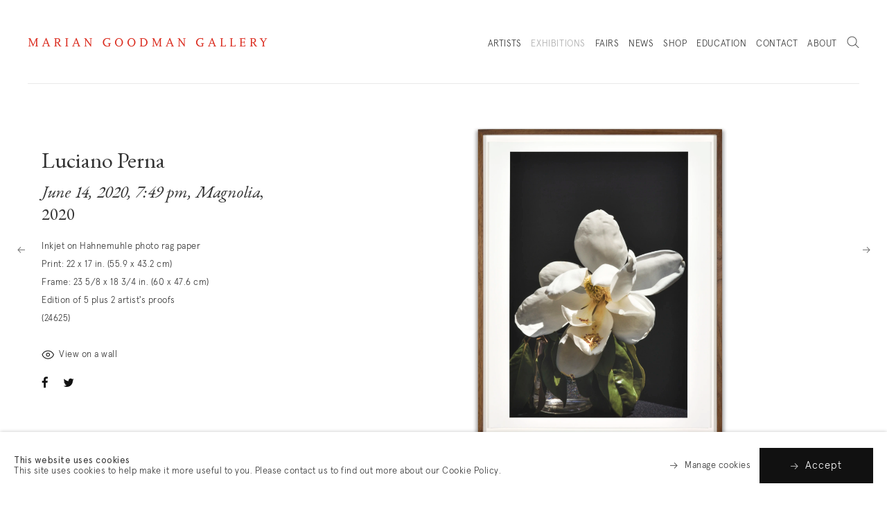

--- FILE ---
content_type: text/html; charset=utf-8
request_url: https://www.mariangoodman.com/exhibitions/432-luciano-perna-psiche/works/artworks52069/
body_size: 10757
content:


                    
    <!DOCTYPE html>
    <!-- Site by Artlogic - https://artlogic.net -->
    <html lang="en">
        <head>
            <meta charset="utf-8">
            <title>Luciano Perna, June 14, 2020, 7:49 pm, Magnolia, 2020 | Marian Goodman</title>
        <meta property="og:site_name" content="Marian Goodman" />
        <meta property="og:title" content="Luciano Perna, June 14, 2020, 7:49 pm, Magnolia, 2020" />
        <meta property="og:description" content="Inkjet on Hahnemuhle photo rag paper Print: 22 x 17 in. (55.9 x 43.2 cm) Frame: 23 5/8 x 18 3/4 in. (60 x 47.6 cm) Edition of 5 plus 2 artist's proofs" />
        <meta property="og:image" content="https://artlogic-res.cloudinary.com/w_1200,h_630,c_fill,f_auto,fl_lossy,q_auto/artlogicstorage/mariangoodman/images/view/7f788c81a59a7693a73d1dd0b70a3037j.jpg" />
        <meta property="og:image:width" content="1200" />
        <meta property="og:image:height" content="630" />
        <meta property="twitter:card" content="summary_large_image">
        <meta property="twitter:url" content="https://www.mariangoodman.com/exhibitions/432-luciano-perna-psiche/works/artworks52069/">
        <meta property="twitter:title" content="Luciano Perna, June 14, 2020, 7:49 pm, Magnolia, 2020">
        <meta property="twitter:description" content="Inkjet on Hahnemuhle photo rag paper Print: 22 x 17 in. (55.9 x 43.2 cm) Frame: 23 5/8 x 18 3/4 in. (60 x 47.6 cm) Edition of 5 plus 2 artist's proofs">
        <meta property="twitter:text:description" content="Inkjet on Hahnemuhle photo rag paper Print: 22 x 17 in. (55.9 x 43.2 cm) Frame: 23 5/8 x 18 3/4 in. (60 x 47.6 cm) Edition of 5 plus 2 artist's proofs">
        <meta property="twitter:image" content="https://artlogic-res.cloudinary.com/w_1200,h_630,c_fill,f_auto,fl_lossy,q_auto/artlogicstorage/mariangoodman/images/view/7f788c81a59a7693a73d1dd0b70a3037j.jpg">
        <meta name="google" content="notranslate" />
            <meta name="description" content="Inkjet on Hahnemuhle photo rag paper Print: 22 x 17 in. (55.9 x 43.2 cm) Frame: 23 5/8 x 18 3/4 in. (60 x 47.6 cm) Edition of 5 plus 2 artist's proofs" />
            <meta name="keywords" content="" />
            <meta name="publication_date" content="2018-04-27 13:50:01" />
            <meta name="generator" content="Artlogic CMS - https://artlogic.net" />
            <meta name="format-detection" content="telephone=no">
            <meta name="viewport" content="width=device-width, minimum-scale=0.5, initial-scale=1.0" />
            
            <link rel="preconnect" href="https://artlogic-res.cloudinary.com/" crossorigin>
            <link rel="dns-prefetch" href="https://artlogic-res.cloudinary.com/">
            <link rel="dns-prefetch" href="https://static.artlogic.net/" >
            <link rel="dns-prefetch" href="https://ticketing.artlogic.net/" >

                <link rel="preload" href="https://artlogic-res.cloudinary.com/w_720,h_520,c_limit,f_auto,fl_lossy,q_auto,q_auto:good/ws-mariangoodman/usr/images/pages/slideshow_data/1/28356huyghephotocreditalexyudzon_approved-press_1st-floor-installation-41.jpg" as="image">
            
            <link rel="apple-touch-icon" sizes="180x180" href="/images/favicons/apple-touch-icon.png">
<link rel="icon" type="image/png" sizes="32x32" href="/images/favicons/favicon-32x32.png">
<link rel="icon" type="image/png" sizes="16x16" href="/images/favicons/favicon-16x16.png">
<link rel="manifest" href="/images/favicons/site.webmanifest">
<link rel="mask-icon" href="/images/favicons/safari-pinned-tab.svg" color="#da291c">
<link rel="shortcut icon" href="/images/favicons/favicon.ico">
<meta name="msapplication-TileColor" content="#ffffff">
<meta name="msapplication-config" content="/images/favicons/browserconfig.xml">
<meta name="theme-color" content="#ffffff">
            
            <style media="print">
                @import url(/styles/print.css?c=27042050002205&v=1010111);
            </style>


            <link rel="preload" href="/lib/archimedes/styles/accessibility.css" as="style" onload="this.onload=null;this.rel='stylesheet'">
            <!-- helper -->
            <link rel="stylesheet" media="print" href="/styles/print.css">
            
		<link data-context="helper" rel="stylesheet" type="text/css" href="/styles/base.css?c=27042050002205&v=1010111&g=9e49a3b95df9382628935da455af75cb"/>
		<link data-context="helper" rel="stylesheet" type="text/css" href="/styles/animate.css?c=27042050002205&v=1010111&g=9e49a3b95df9382628935da455af75cb"/>
		<link data-context="helper" rel="stylesheet" type="text/css" href="/scripts/flickity/2.0.5/flickity.css?c=27042050002205&v=1010111&g=9e49a3b95df9382628935da455af75cb"/>
		<link data-context="helper" rel="stylesheet" type="text/css" href="/lib/jquery/plugins/roomview-photo/1.0/jquery.roomview-photo.1.0.css?c=27042050002205&v=1010111&g=9e49a3b95df9382628935da455af75cb"/>
		<link data-context="helper" rel="stylesheet" type="text/css" href="/styles/main.css?c=27042050002205&v=1010111&g=9e49a3b95df9382628935da455af75cb"/>
		<link data-context="helper" rel="stylesheet" type="text/css" href="/styles/responsive.css?c=27042050002205&v=1010111&g=9e49a3b95df9382628935da455af75cb"/>
		<link data-context="helper" rel="stylesheet" type="text/css" href="/core/user_custom.css?c=27042050002205&v=1010111&g=9e49a3b95df9382628935da455af75cb"/>
		<link data-context="helper" rel="stylesheet" type="text/css" href="/lib/archimedes/styles/archimedes-cookie-notification.css?c=27042050002205&v=1010111&g=9e49a3b95df9382628935da455af75cb"/>
<!-- add crtical css to improve performance -->
		<script data-context="helper" defer src="/scripts/jquery-1.12.0.min.js?c=27042050002205&v=1010111&g=9e49a3b95df9382628935da455af75cb?c=27042050002205&v=1010111&g=9e49a3b95df9382628935da455af75cb"></script>
		<script data-context="helper" defer src="/scripts/jquery.browser.min.js?c=27042050002205&v=1010111&g=9e49a3b95df9382628935da455af75cb"></script>
		<script data-context="helper" defer src="/scripts/jquery.easing.min.js?c=27042050002205&v=1010111&g=9e49a3b95df9382628935da455af75cb"></script>
		<script data-context="helper" defer src="/scripts/jquery.cycle2.min.js?c=27042050002205&v=1010111&g=9e49a3b95df9382628935da455af75cb"></script>
		<script data-context="helper" defer src="/scripts/object-fit-videos.min.js?c=27042050002205&v=1010111&g=9e49a3b95df9382628935da455af75cb"></script>
		<script data-context="helper" defer src="/scripts/flickity/2.0.5/flickity.pkgd.min.js?c=27042050002205&v=1010111&g=9e49a3b95df9382628935da455af75cb"></script>
		<script data-context="helper" defer src="/scripts/jquery.zoom.js?c=27042050002205&v=1010111&g=9e49a3b95df9382628935da455af75cb"></script>
		<script data-context="helper" defer src="/lib/archimedes/scripts/archimedes-frontend-core.js?c=27042050002205&v=1010111&g=9e49a3b95df9382628935da455af75cb"></script>
		<script data-context="helper" defer src="/scripts/jquery.lettering.js?c=27042050002205&v=1010111&g=9e49a3b95df9382628935da455af75cb"></script>
		<script data-context="helper" defer src="/scripts/jquery.textillate.js?c=27042050002205&v=1010111&g=9e49a3b95df9382628935da455af75cb"></script>
		<script data-context="helper" defer src="/lib/jquery/plugins/pageload/1.1/jquery.pageload.1.1.js?c=27042050002205&v=1010111&g=9e49a3b95df9382628935da455af75cb"></script>
		<script data-context="helper" defer src="/lib/jquery/plugins/roomview-photo/1.0/jquery.roomview-photo.1.0.js?c=27042050002205&v=1010111&g=9e49a3b95df9382628935da455af75cb"></script>
		<script data-context="helper" defer src="/scripts/intersection-observer.js?c=27042050002205&v=1010111&g=9e49a3b95df9382628935da455af75cb"></script>
		<script data-context="helper" defer src="/scripts/froogaloop.js?c=27042050002205&v=1010111&g=9e49a3b95df9382628935da455af75cb"></script>
		<script data-context="helper" defer src="/scripts/jquery.wheel.js?c=27042050002205&v=1010111&g=9e49a3b95df9382628935da455af75cb"></script>
		<script data-context="helper" defer src="/scripts/hammer.min.js?c=27042050002205&v=1010111&g=9e49a3b95df9382628935da455af75cb"></script>
		<script data-context="helper" defer src="/scripts/canvas.js?c=27042050002205&v=1010111&g=9e49a3b95df9382628935da455af75cb"></script>
		<script data-context="helper" defer src="https://maps.googleapis.com/maps/api/js?key=AIzaSyBOUBY0_1OPrX16l05nPOhBIbc78wb66dI?c=27042050002205&v=1010111&g=9e49a3b95df9382628935da455af75cb"></script>
		<script data-context="helper" defer src="/lib/archimedes/scripts/json2.js?c=27042050002205&v=1010111&g=9e49a3b95df9382628935da455af75cb"></script>
		<script data-context="helper" defer src="/lib/archimedes/scripts/shop.js?c=27042050002205&v=1010111&g=9e49a3b95df9382628935da455af75cb"></script>
		<script data-context="helper" defer src="/scripts/main.js?c=27042050002205&v=1010111&g=9e49a3b95df9382628935da455af75cb"></script>
		<script data-context="helper" defer src="https://maps.googleapis.com/maps/api/js?key=AIzaSyBOUBY0_1OPrX16l05nPOhBIbc78wb66dI"></script>

                <script defer src="https://ticketing.artlogic.net/lib/artlogicticketing-1.0.js"></script>
                <script>
                    window.addEventListener('load', function() {
                        $(document).ready(function() {
                            window.ticketing.set_base_url('https://ticketing.artlogic.net/mariangoodman/cart');
                        });
                    });
                </script>
            
                


    <script>
        function get_cookie_preference(category) {
            result = false;
            try {
                var cookie_preferences = localStorage.getItem('cookie_preferences') || "";
                if (cookie_preferences) {
                    cookie_preferences = JSON.parse(cookie_preferences);
                    if (cookie_preferences.date) {
                        var expires_on = new Date(cookie_preferences.date);
                        expires_on.setDate(expires_on.getDate() + 365);
                        console.log('cookie preferences expire on', expires_on.toISOString());
                        var valid = expires_on > new Date();
                        if (valid && cookie_preferences.hasOwnProperty(category) && cookie_preferences[category]) {
                            result = true;
                        }
                    }
                }
            }
            catch(e) {
                console.warn('get_cookie_preference() failed');
                return result;
            }
            return result;
        }

        window.google_analytics_init = function(page){
            var collectConsent = true;
            var useConsentMode = true;
            var analyticsProperties = ['G-M0X0HJQDXN'];
            var analyticsCookieType = 'statistics';
            var disableGa = false;
            var sendToArtlogic = true;
            var artlogicProperties = {
                'UA': 'UA-157296318-1',
                'GA': 'G-GLQ6WNJKR5',
            };

            analyticsProperties = analyticsProperties.concat(Object.values(artlogicProperties));

            var uaAnalyticsProperties = analyticsProperties.filter((p) => p.startsWith('UA-'));
            var ga4AnalyticsProperties = analyticsProperties.filter((p) => p.startsWith('G-')).concat(analyticsProperties.filter((p) => p.startsWith('AW-')));

            if (collectConsent) {
                disableGa = !get_cookie_preference(analyticsCookieType);

                for (var i=0; i < analyticsProperties.length; i++){
                    var key = 'ga-disable-' + analyticsProperties[i];

                    window[key] = disableGa;
                }

                if (disableGa) {
                    if (document.cookie.length) {
                        var cookieList = document.cookie.split(/; */);

                        for (var i=0; i < cookieList.length; i++) {
                            var splitCookie = cookieList[i].split('='); //this.split('=');

                            if (splitCookie[0].indexOf('_ga') == 0 || splitCookie[0].indexOf('_gid') == 0 || splitCookie[0].indexOf('__utm') == 0) {
                                //h.deleteCookie(splitCookie[0]);
                                var domain = location.hostname;
                                var cookie_name = splitCookie[0];
                                document.cookie =
                                    cookie_name + "=" + ";path=/;domain="+domain+";expires=Thu, 01 Jan 1970 00:00:01 GMT";
                                // now delete the version without a subdomain
                                domain = domain.split('.');
                                domain.shift();
                                domain = domain.join('.');
                                document.cookie =
                                    cookie_name + "=" + ";path=/;domain="+domain+";expires=Thu, 01 Jan 1970 00:00:01 GMT";
                            }
                        }
                    }
                }
            }

            if (uaAnalyticsProperties.length) {
                (function(i,s,o,g,r,a,m){i['GoogleAnalyticsObject']=r;i[r]=i[r]||function(){
                (i[r].q=i[r].q||[]).push(arguments)},i[r].l=1*new Date();a=s.createElement(o),
                m=s.getElementsByTagName(o)[0];a.async=1;a.src=g;m.parentNode.insertBefore(a,m)
                })(window,document,'script','//www.google-analytics.com/analytics.js','ga');


                if (!disableGa) {
                    var anonymizeIps = false;

                    for (var i=0; i < uaAnalyticsProperties.length; i++) {
                        var propertyKey = '';

                        if (i > 0) {
                            propertyKey = 'tracker' + String(i + 1);
                        }

                        var createArgs = [
                            'create',
                            uaAnalyticsProperties[i],
                            'auto',
                        ];

                        if (propertyKey) {
                            createArgs.push({'name': propertyKey});
                        }

                        ga.apply(null, createArgs);

                        if (anonymizeIps) {
                            ga('set', 'anonymizeIp', true);
                        }

                        var pageViewArgs = [
                            propertyKey ? propertyKey + '.send' : 'send',
                            'pageview'
                        ]

                        if (page) {
                            pageViewArgs.push(page)
                        }

                        ga.apply(null, pageViewArgs);
                    }

                    if (sendToArtlogic) {
                        ga('create', 'UA-157296318-1', 'auto', {'name': 'artlogic_tracker'});

                        if (anonymizeIps) {
                            ga('set', 'anonymizeIp', true);
                        }

                        var pageViewArgs = [
                            'artlogic_tracker.send',
                            'pageview'
                        ]

                        if (page) {
                            pageViewArgs.push(page)
                        }

                        ga.apply(null, pageViewArgs);
                    }
                }
            }

            if (ga4AnalyticsProperties.length) {
                if (!disableGa || useConsentMode) {
                    (function(d, script) {
                        script = d.createElement('script');
                        script.type = 'text/javascript';
                        script.async = true;
                        script.src = 'https://www.googletagmanager.com/gtag/js?id=' + ga4AnalyticsProperties[0];
                        d.getElementsByTagName('head')[0].appendChild(script);
                    }(document));

                    window.dataLayer = window.dataLayer || [];
                    window.gtag = function (){dataLayer.push(arguments);}
                    window.gtag('js', new Date());

                    if (useConsentMode) {
                        gtag('consent', 'default', {
                            'ad_storage': 'denied',
                            'analytics_storage': 'denied',
                            'functionality_storage': 'denied',
                            'personalization_storage': 'denied',
                            'security': 'denied',
                        });

                        if (disableGa) {
                            // If this has previously been granted, it will need set back to denied (ie on cookie change)
                            gtag('consent', 'update', {
                                'analytics_storage': 'denied',
                            });
                        } else {
                            gtag('consent', 'update', {
                                'analytics_storage': 'granted',
                            });
                        }
                    }

                    for (var i=0; i < ga4AnalyticsProperties.length; i++) {
                        window.gtag('config', ga4AnalyticsProperties[i]);
                    }

                }
            }
        }

        var waitForPageLoad = true;

        if (waitForPageLoad) {
            window.addEventListener('load', function() {
                window.google_analytics_init();
                window.archimedes.archimedes_core.analytics.init();
            });
        } else {
            window.google_analytics_init();
        }
    </script>

            
        </head>
        <body class="section-exhibitions page-exhibitions site-responsive responsive-top-size-1023 responsive-nav-standard responsive-nav-side-position-right prevent_user_image_save analytics-track-all-links site-lib-version-2-0 hero_heading_title_position_overlay page-param-works page-param-432-luciano-perna-psiche page-param-id-432 page-param-artworks52069 page-param-type-section page-param-type-exhibition_id page-param-type-object_id menu_standard">
            <script>document.getElementsByTagName('body')[0].className+=' browser-js-enabled';</script>
            <script type="text/javascript">
                var body_width_class = 'body-width-' + String(window.innerWidth);
                document.querySelector('body').classList.add(body_width_class);
            </script>

            



    <div id="container_outer" class="version-default">
        <div id="container">
            



<header id="header" class="">
	<div class="inner">
		<div id="header_main_inner" class="clearwithin">
			<div id="main_header">
			    <div id="logo"><a href="/">Marian Goodman Gallery</a></div>
			    
			    <div id="skiplink-container">
		            <div>
		                <a href="#main_content" class="skiplink">Skip to main content</a>
		            </div>
		        </div>
			    
			    <div id="header_items_outer">
			        <nav id="top_nav" class="navigation" aria-label="Main site"><ul class="topnav">
		<li class="topnav-filepath-artists topnav-label-artists topnav-id-11"><a href="/artists/" aria-label="Link to Marian Goodman Artists page">Artists</a></li>
		<li class="topnav-filepath-exhibitions topnav-label-exhibitions topnav-id-13 active"><a href="/exhibitions/" aria-label="Link to Marian Goodman Exhibitions page (current nav item)">Exhibitions</a></li>
		<li class="topnav-filepath-art-fairs topnav-label-fairs topnav-id-23"><a href="/art-fairs/" aria-label="Link to Marian Goodman Fairs page">Fairs</a></li>
		<li class="topnav-filepath-news topnav-label-news topnav-id-15"><a href="/news/" aria-label="Link to Marian Goodman News page">News</a></li>
		<li class="topnav-filepath-shop topnav-label-shop topnav-id-17"><a href="https://www.shopmariangoodman.com/ " aria-label="Link to Marian Goodman Shop page">Shop</a></li>
		<li class="topnav-filepath-education topnav-label-education topnav-id-35"><a href="/education/" aria-label="Link to Marian Goodman Education page">Education</a></li>
		<li class="topnav-filepath-contact topnav-label-contact topnav-id-20"><a href="/contact/" aria-label="Link to Marian Goodman Contact page">Contact</a></li>
		<li class="topnav-filepath-about-mockup topnav-label-about topnav-id-61 last"><a href="/about-our-gallery/" data-original-url="/about-mockup/" aria-label="Link to Marian Goodman About page">About</a></li>
	</ul></nav>
			        <div id="header_items_inner">
				        <div id="wishlist">


<div id="wishlist_cart_widget">
    <div id="wcw_items">
        <div id="wcw_label"><a href="/wishlist/basket/" class="link-no-ajax wcw_checkout_link" aria-label="Wishlist"><span class="label_basket">Wishlist</span></a></div>
        <div id="scw_total_items"><span class="wcw_total_count">0</span></div>

    </div>
</div></div>
				        <div id="basket">
<div id="store_cart_widget">
    <div id="scw_items">
        <span class="scw_label"><a href="/shop/basket/" class="link-no-ajax scw_checkout_link" aria-label="Basket"><span class="label_basket">Basket</span></a></span>
        <span class="scw_total_items"><span class="scw_total_count" aria-hidden="true">0</span></span>
    </div>
</div>
</div>
				        <button id="search_menu" class="clear_button_styles">Search</button>
					    <button id="menu" class="clear_button_styles">Menu</button>
			    			<button id="appointment_button">
			    				<div class="appointment_button_label">
			    					<div>Book <span class="mobile-hidden">an appointment</span></div>
			    					<div>New York</div>
			    					<div>Paris</div>
			    					<div>London</div>
			    				</div>
			    				<div class="appointment_button_options" class="clear_button_styles">
			    					<div class="appointment_button_option"><a href="https://mariangoodman.artsvp.co/" target="_blank" aria-label="Book an appointment at New York gallery">New York</a></div>
			    					<div class="appointment_button_option"><a href="https://galeriemariangoodman.artsvp.co/" target="_blank" aria-label="Book an appointment at Paris gallery">Paris</a></div>
			    					<div class="appointment_button_option"><a href="https://artsvp.co/mariangoodmanprojects" target="_blank" aria-label="Book an appointment at London gallery">London</a></div>
			    				</div>
			    			</button>
				    </div>
			    </div>
			    
		    </div>
	    </div>
	    <div class="header-fill"></div>
    </div>
</header>
            
            <div class="scroll-container">
                <div class="scroll-container-inner">
                    <div id="canvas_wrapper_background"><div id="canvas_wrapper_background_inner" class="inner"></div></div>
                    <main id="main_content" class="pageload-content-area clearwithin">
                        
                            <!--contentstart-->
                            




    <div class="exhibition">
        


    <div id="content" class=" clearwithin">


            


<div class="subsection-exhibition-works clearwithin">


        
        





    <div class="site-popup-enabled-content">

        <div class="artwork_detail inview_element  " data-artwork-id="52069">

            <div class="pagination_controls">
                        <div class="pagination_controls_prev previous"><a href="/exhibitions/432/works/artworks52067/" class=" focustrap-ignore">Previous</a></div>
                        <div class="pagination_controls_next next"><a href="/exhibitions/432/works/artworks52070/" class=" focustrap-ignore">Next</a></div>
            </div>

        
            

            <div class="artwork_detail_main">

                <div class="draginner">
                    <div class="image_container">
                            <div class="images image_gallery_multiple">
                                
                                    
                                        
                                        <div class="image roomview-image-slide super_zoom_enabled image_lazy_load" data-width="3715" data-height="4764">
                                            <div class="image_wrap">
                                                
                                                    <div class="image_inner" data-zoom-url="https://artlogic-res.cloudinary.com/w_3500,h_3500,c_limit,f_auto,fl_lossy,q_auto/artlogicstorage/mariangoodman/images/view/7f788c81a59a7693a73d1dd0b70a3037j.jpg">
                                                        <img src="/images/shim.png" data-src="https://artlogic-res.cloudinary.com/w_1680,h_1680,c_limit,f_auto,fl_lossy,q_auto/artlogicstorage/mariangoodman/images/view/7f788c81a59a7693a73d1dd0b70a3037j.jpg" alt="Luciano Perna June 14, 2020, 7:49 pm, Magnolia, 2020" class="main_artwork_image " data-roomview-id="artwork-52069-main_image" data-roomview-theme="standard"  data-roomview-artwork-cm-width="43.20" />
                                                        
                                                            <img src="https://artlogic-res.cloudinary.com/w_1000,h_1000,c_limit,f_auto,fl_lossy,q_auto/artlogicstorage/mariangoodman/images/view/21ebada6b1d1814bd848b8d62bd0ef81.jpg" class="roomview-photo-image  roomview-image roomview-image-override" data-roomview-id="artwork-52069-main_image" data-roomview-theme="standard" data-roomview-artwork-cm-width="43.20"/>
                                                    </div>
                                            </div>
                                        </div>
                                    
                            </div>
                    </div>

                    <div class="content_container">
                        <div class="content featured_context">
                                
                            
                                <div class="artwork_details">
                                    <h1>
                                            <span class="heading_title">
                                                    <a href="/exhibitions/432-luciano-perna-psiche/">Luciano Perna</a>
                                            </span>
                                                <span class="heading_subtitle">
                                                        <em>June 14, 2020, 7:49 pm, Magnolia</em>, 2020
                                                </span>
                                    </h1>
                                    <div class="detail_subtitle">
                                           <div class="medium">Inkjet on Hahnemuhle photo rag paper</div>
                                            <div class="dimensions">Print: 22 x 17 in. (55.9 x 43.2 cm) <br>Frame: 23 5/8 x 18 3/4 in. (60 x 47.6 cm)</div>
                                            <div class="edition_details">Edition of 5 plus 2 artist's proofs</div>
                                            <div class="stock_number">(24625)</div>
                                        
                                        
                                        
                                            <div class="secondary_images detail_view_module">
                                                    
                            <div class="link">
                                <div class="roomview-button roomview-photo-button" data-roomview-id="artwork-52069-main_image"  data-scene-image="https://artlogic-res.cloudinary.com/w_2000,c_limit,f_auto,fl_lossy,q_auto/ws-mariangoodman/usr/images/roomview_scenes/main_image/2/south-gallerywithfigure_east-wall_edit.jpg" data-hang-y="0.53" data-scene-scale-width="400.00" data-scene-image-width="4540" data-scene-image-height="3150" data-scene-position='{"height":"0.527","width":"0.543","left":"0.254","top":"0.269","cropper_data":{"x":228.60560909431135,"y":168.03165933757487,"width":488.56374555576355,"height":328.5774934505988,"rotate":0}}' data-disable-auto-zoom="" data-prev-id=roomview-button-52069-1 data-next-id=roomview-button-52069-1>
                                    <a id="roomview-button-52069-1" href="#">
                                        
                                        <span class="button-icon artlogic-social-icon-eye-thin"></span><span class="button-text">View on a wall</span>
                                    </a>
                                    <span class="roomview-scene-loader-wrapper">
                                        <svg class="loader" viewBox="25 25 50 50"><circle class="path" cx="50" cy="50" r="20" fill="none" stroke-width="3" stroke-miterlimit="10"></circle></svg>
                                    </span>
                                </div>
                            </div>
                        
                                            </div>
                                        
                                    </div>
                                </div>



                                
                                
                                
            <div class="share_links position_bottom">
                <div class="link"><a href="#" class="focustrap-ignore">Share</a></div>
                <div class="share_options">
                    <div class="share_options_inner">
        
                <div class="social_links_item"><a href="https://www.facebook.com/sharer.php?u=http://www.mariangoodman.com/exhibitions/432-luciano-perna-psiche/works/artworks52069/"><span class="social_media_icon facebook"></span><span class="visually-hidden">facebook</span></a></div>
            
                <div class="social_links_item"><a href="https://twitter.com/share?url=http://www.mariangoodman.com/exhibitions/432-luciano-perna-psiche/works/artworks52069/"><span class="social_media_icon twitter"></span><span class="visually-hidden">twitter</span></a></div>
            
                    </div>
                </div>
            </div>
        


                        </div>
                    </div>
                </div>
            </div>
            

        </div>
    </div>




</div>



        
    </div>


    </div>


                            <!--contentend-->

                        
                        
                    </main>
                </div>
            </div>
            

<footer id="footer" class="footer">
    <div class="wrap_inner">
        


    <div class="page_enquiry_widget inview_element">
        <form class="campaign_tracking campaign_tracking_autofill clearwithin">
            <div class="form_wrapper clearwithin">
                    <h2>Join our list</h2>
                    <div class="content">Sign up to receive emails featuring the latest news and events.</div>
                <div class="field_wrapper">
                    <input name="request" value="Newsletter signup" type="hidden" />
                    <input name="originating_page" value="/exhibitions/432-luciano-perna-psiche/works/artworks52069/" type="hidden" />
                    <input name="campaign_tracking_data" type="hidden" />
                    <input name="interests" value="" type="hidden" />
                    <div class="page_enquiry_widget_field">
                        <label for="pew_field_email">Your email address</label>
                        <input id="pew_field_email" name="email" type="text" aria-label="Your email address" autocomplete="email" required />
                        <div class="page_enquiry_widget_submit">
                            <div class="loader loader_small"></div>
                            <button class="clear_button_styles">Send inquiry</button>
                        </div>
                    </div>
                    <div class="page_enquiry_message_below">
                            We will process the personal data you have supplied in accordance with our <a href="/privacy-policy/" target="_blank">privacy policy</a>. 
                        You can unsubscribe or change your preferences at any time by clicking the link in any emails.
                    </div>
                </div>
            </div>

            
                <div class="social_media_links_wrapper">
                    <div class="social_media_links clearwithin">
                            <div class="facebook_link social_links_item">
                                <a href="https://www.facebook.com/mariangoodmangallery/" class="" target="_blank"><span class="social_media_icon facebook">Facebook</span></a>
                            </div>
                            <div class="instagram_link social_links_item">
                                <a href="https://www.instagram.com/mariangoodmangallery/" class="" target="_blank"><span class="social_media_icon instagram">Instagram</span></a>
                            </div>
                            <div class="youtube_link social_links_item">
                                <a href="https://www.youtube.com/user/mariangoodmangallery/featured" class="" target="_blank"><span class="social_media_icon youtube">Youtube</span></a>
                            </div>
                    </div>
                </div>
        </form>
    </div>

        <div class="inner main_inner">
            <div class="wrapper visible">
                <div class="main"><!--
                    --><div class="group">
                            
                            <div class="item">
                                    <div class="prelude">
                                            New York
                                    </div>
                                <div class="content">
                                        <div>
                                                <a href="https://maps.app.goo.gl/D4pkoJpLkcM6CCQS8" target="_blank"><div class="views-field views-field-field-display-name">
<div class="field-content">
<div class="views-field views-field-field-display-name">
<div class="field-content">
<p>Marian Goodman Gallery<br />385 Broadway<br />New York, NY 10013</p>
</div>
</div>
</div>
</div></a>
                                        </div>
                                    <div class="section">
                                            <div>T (212) 977-7160</div>
                                            <div><a href="mailto:newyork@mariangoodman.com">newyork@mariangoodman.com</a></div>
                                    </div>
                                    <div class="section"><p class="p1">Tuesday - Saturday, 10 am - 6 pm&nbsp; &nbsp;&nbsp;</p></div>
                                    <div class="section empty-section">
                                        	<div class="link"><a href="https://maps.app.goo.gl/D4pkoJpLkcM6CCQS8" target="_blank" aria-label="View map showing our New York location. This link opens in a new tab.">View map</a></div>
                                	</div>
                                </div>
                            </div>
                            
                                </div><div class="group">
                                
                            
                            <div class="item">
                                    <div class="prelude">
                                            Paris
                                    </div>
                                <div class="content">
                                        <div>
                                                <a href="https://www.google.com/maps/place/Marian+Goodman+Gallery/@48.861533,2.3538256,17z/data=!3m1!4b1!4m5!3m4!1s0x47e66e04acaae1e5:0x20bd0b05710b10fd!8m2!3d48.861533!4d2.3560143" target="_blank"><div class="views-field views-field-field-display-name">
<div class="field-content">Galerie Marian Goodman</div>
</div>
<div class="views-field views-field-field-street-address">
<div class="field-content"><span>79 rue du Temple</span></div>
</div>
<div class="views-field views-field-field-city-state-zip">
<div class="field-content">75003 Paris</div>
</div></a>
                                        </div>
                                    <div class="section">
                                            <div>T +33 (0)1-48-04-70-52</div>
                                            <div><a href="mailto:paris@mariangoodman.com">paris@mariangoodman.com</a></div>
                                    </div>
                                    <div class="section">Tuesday - Saturday, 10 am - 6 pm&nbsp;</div>
                                    <div class="section empty-section">
                                        	<div class="link"><a href="https://www.google.com/maps/place/Marian+Goodman+Gallery/@48.861533,2.3538256,17z/data=!3m1!4b1!4m5!3m4!1s0x47e66e04acaae1e5:0x20bd0b05710b10fd!8m2!3d48.861533!4d2.3560143" target="_blank" aria-label="View map showing our Paris location. This link opens in a new tab.">View map</a></div>
                                	</div>
                                </div>
                            </div>
                            
                                </div><div class="group">
                                
                            
                            <div class="item">
                                    <div class="prelude">
                                            Los Angeles
                                    </div>
                                <div class="content">
                                        <div>
                                                <a href="https://maps.app.goo.gl/7yn2qzifPXsNnkkz8" target="_blank">Marian Goodman Gallery<br /><span>1120 Seward Street</span><br />Los Angeles, CA&nbsp;<span>90038</span></a>
                                        </div>
                                    <div class="section">
                                            <div>T (310) 312-8294</div>
                                            <div><a href="mailto:losangeles@mariangoodman.com">losangeles@mariangoodman.com</a></div>
                                    </div>
                                    <div class="section"><p class="p1">Tuesday - Saturday, 10 am - 6 pm&nbsp; &nbsp;&nbsp;</p></div>
                                    <div class="section empty-section">
                                        	<div class="link"><a href="https://maps.app.goo.gl/7yn2qzifPXsNnkkz8" target="_blank" aria-label="View map showing our Los Angeles location. This link opens in a new tab.">View map</a></div>
                                	</div>
                                </div>
                            </div>
                            
                    </div><!--
                --></div>
            </div>
        </div>
        <div class="credit">
            <div class="inner">
                <div class="footer_logo"></div>
                <div class="footer_links">
                    <div class="footer_item terms-conditions"><a href="/terms-and-conditions/">Terms & conditions</a></div>
                    <div class="footer_item privacy-policy"><a href="/privacy-policy/">Privacy policy</a></div>
                    <div class="footer_item accessibility-policy"><a href="/accessibility-policy/">Accessibility policy</a></div>
                </div>
                <div class="footer_additional">
                    <div class="footer_item copyright">&copy; 2026 Marian Goodman</div>
                    <div class="footer_item artlogic"><a href="https://artlogic.net/" target="_blank">Site by Artlogic</a></div>
                </div>
            </div>
        </div>
    </div>
</footer>
    


            		<div id="cookie_notification" role="region" aria-label="Cookie banner" data-mode="consent" data-cookie-notification-settings="">
    <div class="inner">
        <div id="cookie_notification_message" class="prose">
                <p><strong>This website uses cookies</strong><br>This site uses cookies to help make it more useful to you. Please contact us to find out more about our Cookie Policy.</p>
        </div>
        <div id="cookie_notification_preferences" class="link"><a href="javascript:;" role="button">Manage cookies</a></div>
        <div id="cookie_notification_accept" class="button"><a href="javascript:;" role="button">Accept</a></div>

    </div>
</div>
    <div id="manage_cookie_preferences_popup_container">
        <div id="manage_cookie_preferences_popup_overlay"></div>
        <div id="manage_cookie_preferences_popup_inner">
            <div id="manage_cookie_preferences_popup_box" role="dialog" aria-modal="true" aria-label="Cookie preferences">
                <div id="manage_cookie_preferences_close_popup_link" class="close">
                    <a href="javascript:;" role="button" aria-label="close">
                        <svg width="20px" height="20px" viewBox="0 0 488 488" version="1.1" xmlns="http://www.w3.org/2000/svg" xmlns:xlink="http://www.w3.org/1999/xlink" aria-hidden="true">
                            <g id="Page-1" stroke="none" stroke-width="1" fill="none" fill-rule="evenodd">
                                <g id="close" fill="#5D5D5D" fill-rule="nonzero">
                                    <polygon id="Path" points="488 468 468 488 244 264 20 488 0 468 224 244 0 20 20 0 244 224 468 0 488 20 264 244"></polygon>
                                </g>
                            </g>
                        </svg>
                    </a>
                </div>
                <h2>Cookie preferences</h2>
                    <p>Check the boxes for the cookie categories you allow our site to use</p>
                
                <div id="manage_cookie_preferences_form_wrapper">
                    <div class="form form_style_simplified">

                        <form id="cookie_preferences_form">
                            <fieldset>
                                <legend class="visually-hidden">Cookie options</legend>
                                <div>
                                    <label><input type="checkbox" name="essential" disabled checked value="1"> Strictly necessary</label>
                                    <div class="note">Required for the website to function and cannot be disabled.</div>
                                </div>
                                <div>
                                    <label><input type="checkbox" name="functionality"  value="1"> Preferences and functionality</label>
                                    <div class="note">Improve your experience on the website by storing choices you make about how it should function.</div>
                                </div>
                                <div>
                                    <label><input type="checkbox" name="statistics"  value="1"> Statistics</label>
                                    <div class="note">Allow us to collect anonymous usage data in order to improve the experience on our website.</div>
                                </div>
                                <div>
                                    <label><input type="checkbox" name="marketing"  value="1"> Marketing</label>
                                    <div class="note">Allow us to identify our visitors so that we can offer personalised, targeted marketing.</div>
                                </div>
                            </fieldset>
                            
                            <div class="button">
                                <a href="javascript:;" id="cookie_preferences_form_submit" role="button">Save preferences</a>
                            </div>
                        </form>

                    </div>
                </div>
            </div>
        </div>
    </div>

        </div>
        <div class="transition-logo"><div class="mgg-logo"><div class="mgg-logo-1"></div><div class="mgg-logo-2"></div></div></div>
        <div class="transition-mask"></div>
        <div class="transition-mask2"></div>

        
<div id="store_quick_cart_widget" class="notify_panel sqcw_auto_open" data-remove-delay="1000" role="dialog" aria-modal="true" aria-label="Basket">
    <button id="sqcw_close" class="notify_panel_close clear_button_styles">Close</button>
    <div id="sqcw_content_scrollable" class="notify_panel_content_scrollable">
        <div id="sqcw_header" class="notify_panel_header">
            <h3>Basket</h3>
        </div>
        <div id="sqcw_items" class="notify_panel_content">
            No items found
        </div>
    </div>
    <div id="sqcw_footer" class="notify_panel_footer">
        <div id="sqcw_total">
            <div class="sqcw_total_label">Total</div>
            <div class="sqcw_total_price"><span class="sqcw_total_price_currency">&#36;</span><span class="sqcw_total_price_amount"></span></div>
        </div>
        <div id="sqcw_checkout">
            <div class="sqcw_checkout_button button alt"><a href="/shop/basket/">Checkout</a></div>
        </div>
    </div>
</div>
        
<div id="wishlist_quick_cart_widget" class="notify_panel wqcw_auto_open" data-remove-delay="1000">
    <div id="wqcw_close" class="notify_panel_close">Close</div>
    <div id="wqcw_content_scrollable" class="notify_panel_content_scrollable">
        <div id="wqcw_header" class="notify_panel_header">
            <h2>Your saved list</h2>
            <div class="description">This list allows you to enquire about a group of works.</div>
        </div>
        <div id="wqcw_items" class="notify_panel_content">
            No items found
        </div>
    </div>
    <div id="wqcw_footer" class="notify_panel_footer">
        <div id="wqcw_total">            <div class="wqcw_total_label">Items in list </div>
            <div id="wqcw_item_count"></div>
        </div>
        <div id="wqcw_checkout">
            <div class="wqcw_checkout_button button"><a href="/wishlist/basket/">Send enquiry</a></div>
        </div>
    </div>
</div>
        
<div class="overlay mailing-overlay" role="dialog" aria-modal="true" aria-label="Mailing form">
    <div class="overlay-bg"></div>
    <div class="overlay-container-inner">
        <div class="mailing-input-wrapper">
            <div id="mailinglist_signup" class="inview_element content-reversed">
                <span class="mailing-close-button">Close</span>
                
                <div class="prelude">Mailing list signup</div>
                <h3>Get exclusive updates from Marian Goodman Gallery</h3>
                
                <div class="mailinglist_signup_above faux_h6 variant_standard_content"></div>
                
                <div class="mailing_list_signup">
                    <form class="mailing_list_form campaign_tracking_autofill" method="get">
                        <input type="hidden" name="tmp_send" value="1" />
                        <input type="hidden" name="lang" value="" />
                        <input type="hidden" name="mailing_list_signup" value="1" />
                        
                        <div class="error_row error"></div>
                        <div class="form_row">
                            <input class="field inputField" name="email" type="text" value="" data-default-value="Enter email" />
                        </div>
                        
                        
                        <div class="form_row">
                            <div class="button"><a href="#" class="submit_button">Sign up</a></div>
                        </div>
                        
                        <div class="terms_and_conditions">
                                By signing up you agree to our <a href="/privacy-policy/" target="_blank">privacy policy</a>. 
                            You can unsubscribe or change your preferences at any time by clicking the link in any emails.
                        </div>
                    </form>
                </div>
                                
                
            </div>
        </div>
    </div>
</div>


<div class="overlay enquire-overlay" role="dialog" aria-modal="true" aria-label="Enquire form">
    <button class="enquire-close-button clear_button_styles">Close</button>
    <div class="overlay-bg"></div>
    <div class="overlay-container-inner">
        <div class="enquire-input-wrapper">
            <div id="quick_contact_widget" class="enquiry_form inview_element">
                <div class="enquiry-type-fields-event-interest">
                    <h3>Sign up for updates</h3>
                </div>
                <div class="enquiry-type-fields-standard">
                    <h3>Send an inquiry</h3>
                </div>
                <form class="campaign_tracking campaign_tracking_autofill clearwithin">
                    <input id="qcw_field_contact_type" name="contact_type" type="hidden" />
                    <input id="qcw_field_item_table" name="item_table" type="hidden" />
                    <input id="qcw_field_item_id" name="item_id" type="hidden" />
                    
                    <input type="hidden" id="qcw_gallery_email_address" name="f_gallery_email_address" value="" />
                
                    <input id="qcw_field_item" name="item" type="hidden" />
                    <input id="qcw_field_items" name="items" type="hidden" />
                    <input id="qcw_field_tracking" name="campaign_tracking_data" type="hidden" />
                    <input id="qcw_field_originating_page" name="originating_page" type="hidden" />
                    <input id="qcw_field_artist_interest" name="artist_interest" type="hidden" />
                    <input id="qcw_field_artwork_interest" name="artwork_interest" type="hidden" />
                    
                    <div class="form_row error_row" role="alert"></div>
                    
                    <div class="form_row">
                        <label for="qcw_field_name" class="visually-hidden">First name *</label>
                        <input id="qcw_field_name" name="firstname" type="text" aria-label="First name" placeholder="First name" required autocomplete="given-name"/>
                    </div>
                    <div class="form_row">
                        <label for="qcw_field_last_name" class="visually-hidden">Last name *</label>
                        <input id="qcw_field_last_name" name="lastname" type="text" aria-label="Last name" placeholder="Last name" required autocomplete="family-name"/>
                    </div>
                    <div class="form_row">
                        <label for="qcw_field_email" class="visually-hidden">Email *</label>
                        <input id="qcw_field_email" name="email" type="text" placeholder="Email" aria-label="Email" required autocomplete="email"/>
                    </div>
                    <div class="form_row">
                        <label for="qcw_field_phone" class="visually-hidden">Phone</label>
                        <input id="qcw_field_phone" name="phone" type="text" placeholder="Phone" autocomplete="tel"/>
                    </div>
                    <div class="form_row enquiry_type_general enquiry_type_sales">
                        <label for="qcw_field_message" class="visually-hidden">Message</label>
                        <textarea id="qcw_field_message" name="message" placeholder="Message" ></textarea>
                    </div>
                    <div class="form_row qcw_mailinglist_container form_row_required">
                        <fieldset>
                            <legend>Receive newsletters</legend>
                            <div class="form_content_area form_radio_button_container">
                                <input id="qcw_mailing_list_signup_1" name="mailing_list_signup" type="radio" required value="1" aria-label="Yes I would like to recieve newsletters"/> <label for="qcw_mailing_list_signup_1">Yes</label>
                                <input id="qcw_mailing_list_signup_0" name="mailing_list_signup" type="radio" required value="0" aria-label="No I do not want to recieve newsletters"/> <label for="qcw_mailing_list_signup_0">No</label>
                            </div>
                        </fieldset>
                        <div class="clear"></div>
                    </div>
                    <div class="notify_panel_items"></div>
                    <div class="button alt">
                        <div class="loader loader_small"></div>
                        <button>Send inquiry</button>
                    </div>
                    <div class="terms_and_conditions">
                        

<div class="privacy_policy_form_msg">
    <p>
            In order to respond to your inquiry, we will process the personal data you have supplied in accordance with our <a href="/privacy-policy/" target="_blank">privacy policy</a>. You can unsubscribe or change your preferences at any time by clicking the link in any emails.
    </p>
</div>
                    </div>
                </form>
            </div>
        </div>
    </div>
</div>

<div class="overlay search-overlay" role="dialog" aria-modal="true" aria-label="Search popup">
    <button class="search-close-button clear_button_styles">Close</button>
    <div id="sw_form">
        <form>
            <div class="form_row">
                <label for="sw_field_search" class="visually-hidden">Type your search</label>
                <input id="sw_field_search" name="search" type="text" placeholder="Type your search"/>
                <div id="sw_field_search_button">Search</div>
            </div>
        </form>
    </div>
    <div class="overlay-bg"></div>
    <div class="overlay-container-inner">
        <div id="quick_search_widget" class="search-wrapper">
            <div class="notify_panel_content">
                <div id="sw_results"></div>
            </div>
        </div>
    </div>
</div>


<div class="overlay nav-overlay" role="dialog" aria-modal="true" aria-label="Main site navigation">
    <button class="nav-close-button clear_button_styles">Close</button>
    <div class="overlay-bg"></div>
    <div class="overlay-container-outer">
        <div class="overlay-container-inner">
            <nav class="nav-wrapper" aria-label="Main site navigation">
                <ul>
                        <li><a href="/artists/">Artists</a></li>
                        <li><a href="/exhibitions/" class="active" aria-label="Exhibitions (Current navigation item)">Exhibitions</a></li>
                        <li><a href="/art-fairs/">Fairs</a></li>
                        <li><a href="/news/">News</a></li>
                        <li><a href="/shop/">Shop</a></li>
                        <li><a href="/education/">Education</a></li>
                        <li><a href="/contact/">Contact</a></li>
                        <li><a href="/about-our-gallery/" data-original-url="/about-mockup/">About</a></li>
                </ul>
            </nav>
        </div>
    </div>
</div>

<div class="overlay content-overlay" role="dialog" aria-modal="true" aria-label="Content overlay">
    <span class="overlay-close-button">Close</span>
    <div class="overlay-bg"></div>
    <div class="overlay-container-inner">
        <div class="content-overlay-wrapper content-reversed">
            <div id="content-overlay-content"></div>
        </div>
    </div>
</div>


        
<div class="splash-container">
    <div class="splash-bg"></div>
    <div class="splash-container-inner">
        <div id="logo_splash"><div class="mgg-logo"></div></div>
        <div class="location-wrapper">
            <span class="location-item">New York</span>
            <span class="location-item">Paris</span>
            <span class="location-item">London</span>
        </div>
    </div>
</div>



        <div class="notify_panel_mask"></div>
        <div class="dropdown_menu_mask"></div>
        <div id="scroll_to_top">Scroll to top</div>
    </div>











                




        <!-- sentry-verification-string -->
    <!--  -->
</body>
    </html>

    


--- FILE ---
content_type: text/css
request_url: https://www.mariangoodman.com/fonts/stylesheet.css
body_size: 194
content:
@font-face {
    font-family: 'Apercu';
    src: url('apercu-light-pro.eot');
    src: url('apercu-light-pro.eot?#iefix') format('embedded-opentype'),
         url('apercu-light-pro.woff2') format('woff2'),
         url('apercu-light-pro.woff') format('woff'),
         url('apercu-light-pro.ttf') format('truetype');
    font-weight: normal;
    font-style: normal;
    font-display: swap;
}
@font-face {
    font-family: 'Apercu';
    src: url('apercu-light-italic-pro.eot');
    src: url('apercu-light-italic-pro.eot?#iefix') format('embedded-opentype'),
         url('apercu-light-italic-pro.woff2') format('woff2'),
         url('apercu-light-italic-pro.woff') format('woff'),
         url('apercu-light-italic-pro.ttf') format('truetype');
    font-weight: normal;
    font-style: italic;
    font-display: swap;
}
@font-face {
    font-family: 'Apercu';
    src: url('apercu-regular-pro.eot');
    src: url('apercu-regular-pro.eot?#iefix') format('embedded-opentype'),
         url('apercu-regular-pro.woff2') format('woff2'),
         url('apercu-regular-pro.woff') format('woff'),
         url('apercu-regular-pro.ttf') format('truetype');
    font-weight: bold;
    font-style: normal;
    font-display: swap;
}
@font-face {
    font-family: 'Apercu';
    src: url('apercu-regular-italic-pro.eot');
    src: url('apercu-regular-italic-pro.eot?#iefix') format('embedded-opentype'),
         url('apercu-regular-italic-pro.woff2') format('woff2'),
         url('apercu-regular-italic-pro.woff') format('woff'),
         url('apercu-regular-italic-pro.ttf') format('truetype');
    font-weight: bold;
    font-style: italic;
    font-display: swap;
}
@font-face {
    font-family: 'EBGaramond';
    src: url('EBGaramond12-Regular.eot');
    src: url('EBGaramond12-Regular.eot?#iefix') format('embedded-opentype'),
        url('EBGaramond12-Regular.woff2') format('woff2'),
        url('EBGaramond12-Regular.woff') format('woff'),
        url('EBGaramond12-Regular.ttf') format('truetype');
    font-weight: normal;
    font-style: normal;
    font-display: swap;
}
@font-face {
    font-family: 'EBGaramond';
    src: url('EBGaramond12-Italic.eot');
    src: url('EBGaramond12-Italic.eot?#iefix') format('embedded-opentype'),
    url('EBGaramond12-Italic.woff2') format('woff2'),
    url('EBGaramond12-Italic.woff') format('woff'),
    url('EBGaramond12-Italic.ttf') format('truetype');
    font-weight: normal;
    font-style: italic;
    font-display: swap;
}

